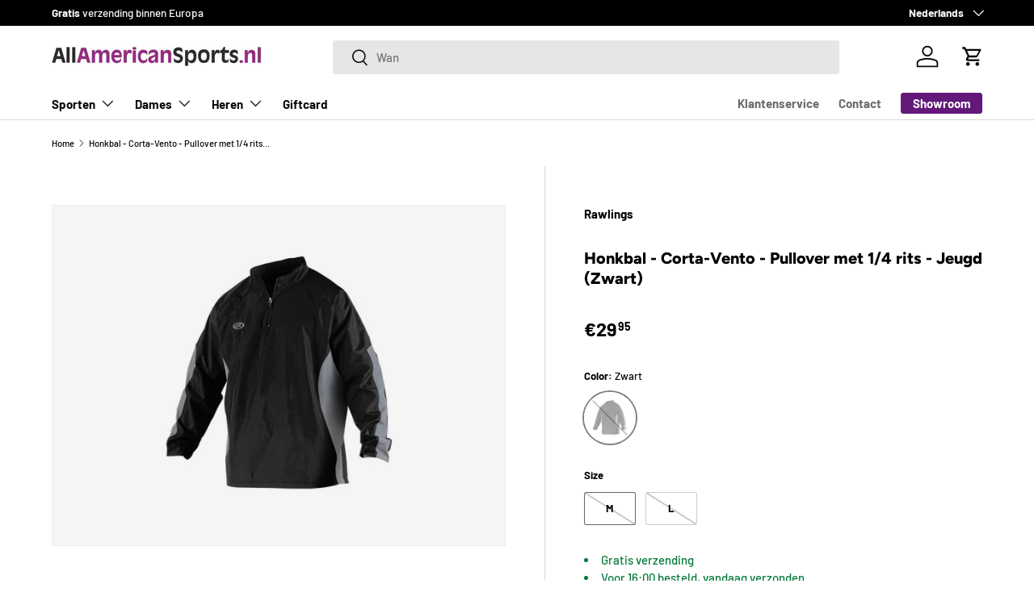

--- FILE ---
content_type: text/javascript; charset=utf-8
request_url: https://allamericansports.nl/products/honkbal-corta-vento-pullover-met-1-4-rits-jeugd-zwart.js
body_size: 541
content:
{"id":8521279340870,"title":"Honkbal - Corta-Vento - Pullover met 1\/4 rits - Jeugd (Zwart)","handle":"honkbal-corta-vento-pullover-met-1-4-rits-jeugd-zwart","description":"Blijf warm in de Dug-out of op het veld met deze Corta-Vento van het bekende Rawlings merk. \u003cbr\u003e\u003cbr\u003eKenmerken:\u003cbr\u003e- Voorzien van 1\/4 rits. \u003cbr\u003e- Pullover, met een lichtgebogen onderzijde van het rugpand. \u003cbr\u003e- Met twee steekzakken aan de voorzijde en een aantrekkoord in de onderzijde van deze Corta-Vento.\u003cbr\u003e- Waterafstotend.","published_at":"2023-08-18T22:51:22+02:00","created_at":"2023-08-18T22:51:22+02:00","vendor":"Rawlings","type":"Jas","tags":["Back To School"],"price":2995,"price_min":2995,"price_max":2995,"available":false,"price_varies":false,"compare_at_price":null,"compare_at_price_min":0,"compare_at_price_max":0,"compare_at_price_varies":false,"variants":[{"id":47527466500422,"title":"Zwart \/ M","option1":"Zwart","option2":"M","option3":null,"sku":"0083321050022","requires_shipping":true,"taxable":true,"featured_image":{"id":52001148043590,"product_id":8521279340870,"position":1,"created_at":"2023-08-18T22:51:24+02:00","updated_at":"2025-02-14T16:22:09+01:00","alt":null,"width":854,"height":616,"src":"https:\/\/cdn.shopify.com\/s\/files\/1\/0770\/1004\/3206\/files\/0083321050022.jpg?v=1739546529","variant_ids":[47527466500422,47527466533190]},"available":false,"name":"Honkbal - Corta-Vento - Pullover met 1\/4 rits - Jeugd (Zwart) - Zwart \/ M","public_title":"Zwart \/ M","options":["Zwart","M"],"price":2995,"weight":400,"compare_at_price":null,"inventory_management":"shopify","barcode":"0083321050022","featured_media":{"alt":null,"id":44611313566022,"position":1,"preview_image":{"aspect_ratio":1.386,"height":616,"width":854,"src":"https:\/\/cdn.shopify.com\/s\/files\/1\/0770\/1004\/3206\/files\/0083321050022.jpg?v=1739546529"}},"requires_selling_plan":false,"selling_plan_allocations":[]},{"id":47527466533190,"title":"Zwart \/ L","option1":"Zwart","option2":"L","option3":null,"sku":"0083321050039","requires_shipping":true,"taxable":true,"featured_image":{"id":52001148043590,"product_id":8521279340870,"position":1,"created_at":"2023-08-18T22:51:24+02:00","updated_at":"2025-02-14T16:22:09+01:00","alt":null,"width":854,"height":616,"src":"https:\/\/cdn.shopify.com\/s\/files\/1\/0770\/1004\/3206\/files\/0083321050022.jpg?v=1739546529","variant_ids":[47527466500422,47527466533190]},"available":false,"name":"Honkbal - Corta-Vento - Pullover met 1\/4 rits - Jeugd (Zwart) - Zwart \/ L","public_title":"Zwart \/ L","options":["Zwart","L"],"price":2995,"weight":0,"compare_at_price":null,"inventory_management":"shopify","barcode":"0083321050039","featured_media":{"alt":null,"id":44611313566022,"position":1,"preview_image":{"aspect_ratio":1.386,"height":616,"width":854,"src":"https:\/\/cdn.shopify.com\/s\/files\/1\/0770\/1004\/3206\/files\/0083321050022.jpg?v=1739546529"}},"requires_selling_plan":false,"selling_plan_allocations":[]}],"images":["\/\/cdn.shopify.com\/s\/files\/1\/0770\/1004\/3206\/files\/0083321050022.jpg?v=1739546529"],"featured_image":"\/\/cdn.shopify.com\/s\/files\/1\/0770\/1004\/3206\/files\/0083321050022.jpg?v=1739546529","options":[{"name":"Color","position":1,"values":["Zwart"]},{"name":"Size","position":2,"values":["M","L"]}],"url":"\/products\/honkbal-corta-vento-pullover-met-1-4-rits-jeugd-zwart","media":[{"alt":null,"id":44611313566022,"position":1,"preview_image":{"aspect_ratio":1.386,"height":616,"width":854,"src":"https:\/\/cdn.shopify.com\/s\/files\/1\/0770\/1004\/3206\/files\/0083321050022.jpg?v=1739546529"},"aspect_ratio":1.386,"height":616,"media_type":"image","src":"https:\/\/cdn.shopify.com\/s\/files\/1\/0770\/1004\/3206\/files\/0083321050022.jpg?v=1739546529","width":854}],"requires_selling_plan":false,"selling_plan_groups":[]}